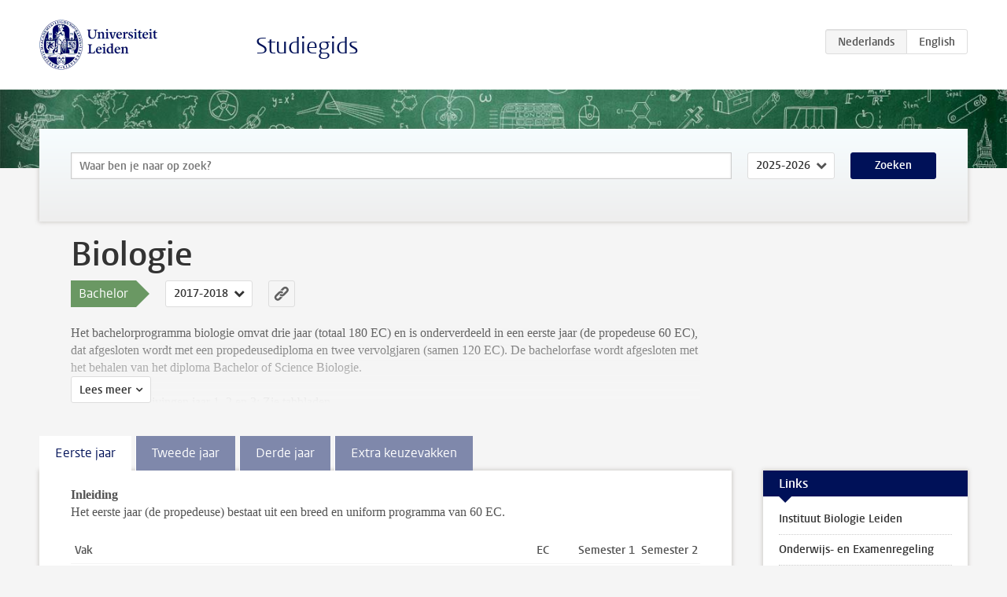

--- FILE ---
content_type: text/html; charset=UTF-8
request_url: https://studiegids.universiteitleiden.nl/studies/5477/biologie
body_size: 7719
content:
<!DOCTYPE html>
<html lang="nl">
<head>
    <meta charset="utf-8">
    <meta name="viewport" content="width=device-width, initial-scale=1, maximum-scale=1">
    <meta http-equiv="X-UA-Compatible" content="IE=edge" />
    <title>Biologie (Bachelor 2017-2018) - Studiegids - Universiteit Leiden</title>

    <!-- icons -->
    <link rel="shortcut icon" href="https://www.universiteitleiden.nl/design-1.0/assets/icons/favicon.ico" />
    <link rel="icon" type="image/png" sizes="32x32" href="https://www.universiteitleiden.nl/design-1.0/assets/icons/icon-32px.png" />
    <link rel="icon" type="image/png" sizes="96x96" href="https://www.universiteitleiden.nl/design-1.0/assets/icons/icon-96px.png" />
    <link rel="icon" type="image/png" sizes="195x195" href="https://www.universiteitleiden.nl/design-1.0/assets/icons/icon-195px.png" />

    <link rel="apple-touch-icon" href="https://www.universiteitleiden.nl/design-1.0/assets/icons/icon-120px.png" /> <!-- iPhone retina -->
    <link rel="apple-touch-icon" sizes="180x180" href="https://www.universiteitleiden.nl/design-1.0/assets/icons/icon-180px.png" /> <!-- iPhone 6 plus -->
    <link rel="apple-touch-icon" sizes="152x152" href="https://www.universiteitleiden.nl/design-1.0/assets/icons/icon-152px.png" /> <!-- iPad retina -->
    <link rel="apple-touch-icon" sizes="167x167" href="https://www.universiteitleiden.nl/design-1.0/assets/icons/icon-167px.png" /> <!-- iPad pro -->

    <link rel="stylesheet" href="https://www.universiteitleiden.nl/design-1.0/css/ul2common/screen.css">
    <link rel="stylesheet" href="/css/screen.css" />
</head>
<body class="prospectus left programme">
<script> document.body.className += ' js'; </script>


<div class="header-container">
    <header class="wrapper clearfix">
        <p class="logo">
            <a href="https://studiegids.universiteitleiden.nl">
                <img width="151" height="64" src="https://www.universiteitleiden.nl/design-1.0/assets/images/zegel.png" alt="Universiteit Leiden"/>
            </a>
        </p>
        <p class="site-name"><a href="https://studiegids.universiteitleiden.nl">Studiegids</a></p>
        <div class="language-btn-group">
                        <span class="btn active">
                <abbr title="Nederlands">nl</abbr>
            </span>
                                <a href="https://studiegids.universiteitleiden.nl/en/studies/5477/biologie" class="btn">
                <abbr title="English">en</abbr>
            </a>
            </div>    </header>
</div>

<div class="hero" data-bgset="/img/hero-435w.jpg 435w, /img/hero-786w.jpg 786w, /img/hero-1440w.jpg 1440w, /img/hero-2200w.jpg 2200w"></div>


<div class="search-container">
    <form action="https://studiegids.universiteitleiden.nl/search" class="search-form wrapper">
        <input type="hidden" name="for" value="courses" />
        <div class="search">
            <!-- <label class="select">
    <span>Zoek naar</span>
    <select name="for">
                    <option value="courses">Vakken</option>
                    <option value="programmes">Opleidingen</option>
            </select>
</label> -->
            <label class="keywords no-label">
    <span>Keywords</span>
    <input type="search" name="q" value="" placeholder="Waar ben je naar op zoek?" autofocus autocomplete="off"/>
</label>            <label class="select no-label">
    <span>Academic year</span>
    <select name="edition">
                    <option>2026-2027</option>
                    <option selected>2025-2026</option>
                    <option>2024-2025</option>
                    <option>2023-2024</option>
                    <option>2022-2023</option>
                    <option>2021-2022</option>
                    <option>2020-2021</option>
                    <option>2019-2020</option>
                    <option>2018-2019</option>
                    <option>2017-2018</option>
                    <option>2016-2017</option>
                    <option>2015-2016</option>
                    <option>2014-2015</option>
                    <option>2013-2014</option>
                    <option>2012-2013</option>
                    <option>2011-2012</option>
                    <option>2010-2011</option>
            </select>
</label>            <button type="submit">Zoeken</button>        </div>
    </form>
</div>



<div class="main-container">

    <div class="wrapper summary">
        <article class="content">
            <h1>Biologie</h1>
            <!-- Template ID: 136 -->
            <div class="meta">
                <div class="entity">
                    <span><b>Bachelor</b></span>
                </div>
                <div class="edition">
                                                                        <ul class="switch-edition">
                                                        <li>
                                    <a href="https://studiegids.universiteitleiden.nl/studies/10517/biologie">
                                        2025-2026
                                    </a>
                                </li>
                                                                                                    <li>
                                    <a href="https://studiegids.universiteitleiden.nl/studies/9971/biologie">
                                        2024-2025
                                    </a>
                                </li>
                                                                                                    <li>
                                    <a href="https://studiegids.universiteitleiden.nl/studies/9866/biologie">
                                        2023-2024
                                    </a>
                                </li>
                                                                                                    <li>
                                    <a href="https://studiegids.universiteitleiden.nl/studies/9381/biologie">
                                        2022-2023
                                    </a>
                                </li>
                                                                                                    <li>
                                    <a href="https://studiegids.universiteitleiden.nl/studies/8828/biologie">
                                        2021-2022
                                    </a>
                                </li>
                                                                                                    <li>
                                    <a href="https://studiegids.universiteitleiden.nl/studies/8394/biologie">
                                        2020-2021
                                    </a>
                                </li>
                                                                                                    <li>
                                    <a href="https://studiegids.universiteitleiden.nl/studies/7349/biologie">
                                        2019-2020
                                    </a>
                                </li>
                                                                                                    <li>
                                    <a href="https://studiegids.universiteitleiden.nl/studies/6581/biologie">
                                        2018-2019
                                    </a>
                                </li>
                                                                                                    <li class="active">
                                    <a href="https://studiegids.universiteitleiden.nl/studies/5477/biologie">
                                        2017-2018
                                    </a>
                                </li>
                                                                                                    <li>
                                    <a href="https://studiegids.universiteitleiden.nl/studies/4339/biologie">
                                        2016-2017
                                    </a>
                                </li>
                                                                                                    <li>
                                    <a href="https://studiegids.universiteitleiden.nl/studies/3491/biologie">
                                        2015-2016
                                    </a>
                                </li>
                                                                                                    <li>
                                    <a href="https://studiegids.universiteitleiden.nl/studies/3009/biologie">
                                        2014-2015
                                    </a>
                                </li>
                                                                                                    <li>
                                    <a href="https://studiegids.universiteitleiden.nl/studies/2459/biologie">
                                        2013-2014
                                    </a>
                                </li>
                                                                                                    <li>
                                    <a href="https://studiegids.universiteitleiden.nl/studies/2137/biologie">
                                        2012-2013
                                    </a>
                                </li>
                                                                                                    <li>
                                    <a href="https://studiegids.universiteitleiden.nl/studies/1535/biologie">
                                        2011-2012
                                    </a>
                                </li>
                                                                                                    <li>
                                    <a href="https://studiegids.universiteitleiden.nl/studies/993/biologie">
                                        2010-2011
                                    </a>
                                </li>
                                                    </ul>
                                                            </div>
                <div class="permalink">
                    <a class="ia-element" href="https://studiegids.universiteitleiden.nl/s/0136">
                        <svg xmlns="http://www.w3.org/2000/svg" viewBox="-3 -3 36 36">
                            <title>Link naar Biologie in het actieve academische jaar</title>
                            <path d="M29.78,4.53A6.8,6.8,0,0,0,20,4.43c-1.82,1.8-3.62,3.62-5.43,5.43l-.26.29.23,0a8.22,8.22,0,0,1,4.54.66.44.44,0,0,0,.59-.1Q21.26,9,22.94,7.37a2.53,2.53,0,0,1,2.63-.68,2.63,2.63,0,0,1,1.09,4.42c-2.14,2.16-4.3,4.3-6.45,6.45a2.81,2.81,0,0,1-3.61.59,2,2,0,0,0-2.86.72,1.71,1.71,0,0,0,.36,2.65A6.82,6.82,0,0,0,22.71,21q3.63-3.49,7.13-7.13A6.78,6.78,0,0,0,29.78,4.53Z" transform="translate(-2.3 -2.38)"/>
                            <path d="M19.08,24.32a8.13,8.13,0,0,1-4.51-.67.44.44,0,0,0-.58.12c-1,1-2,2-3,3A2.63,2.63,0,0,1,7.29,23q3.17-3.19,6.37-6.37a2.51,2.51,0,0,1,1.41-.71,3.55,3.55,0,0,1,2.09.42A1.88,1.88,0,0,0,19.53,16c1.16-1.12,1.08-2.3-.23-3.21a6.81,6.81,0,0,0-8.39.72c-2.29,2.21-4.57,4.44-6.74,6.76a6.4,6.4,0,0,0-1.31,7.16A6.79,6.79,0,0,0,14,29.73c1.74-1.7,3.44-3.44,5.16-5.16a3,3,0,0,0,.21-.25Z" transform="translate(-2.3 -2.38)"/>
                        </svg>
                    </a>
                </div>
            </div>
                        <div class="window" data-label="Lees meer">
                <p>Het bachelorprogramma biologie omvat drie jaar (totaal 180 EC) en is onderverdeeld in een eerste jaar (de propedeuse 60 EC), dat afgesloten wordt met een propedeusediploma en twee vervolgjaren (samen 120 EC). De bachelorfase wordt afgesloten met het behalen van het diploma Bachelor of Science Biologie.</p>

<p>Voor vakbeschrijvingen jaar 1, 2 en 3: Zie tabbladen<br>
Voor jaarroosters, inschrijven in Usis en overige bestanden: Zie “Bestanden”</p>

<p>Let op:</p>

<ul>
<li><p>Wanneer er onder het kopje ‘literatuur’ verplichte boeken vermeld staan, ben je verplicht deze aan te schaffen indien je desbetreffende cursus volgt.</p></li>
<li><p>In het eerste jaar van je studie heb je naast deze verplichte boeken nog aanvullende kosten. Een overzicht van deze kosten vind je onder het kopje Bestanden in de rechterkolom.</p></li>
</ul>

            </div>
                    </article>

    </div>

    <div class="main wrapper clearfix with-tabs">
        <div id="content">
            <article>
                                    <section class="tab">

                        <h2 class="tab-label">Eerste jaar</h2>

                        <p><strong>Inleiding</strong><br>
 Het eerste jaar (de propedeuse) bestaat uit een breed en uniform programma van 60 EC.</p>


                                                                                    <table class="results course-list">
                                    <thead>
                                        <tr>
                                            <th scope="col">Vak</th>
                                            <th scope="col">EC</th>
                                            <th scope="col">S<span>emester&nbsp;</span>1</th>
                                            <th scope="col">S<span>emester&nbsp;</span>2</th>
                                        </tr>
                                    </thead>
                                    <tbody>
                                                                    <tr>
                                                                                            <td><a href="https://studiegids.universiteitleiden.nl/courses/69139/studieloopbaanorientatie-jaar-1">Studieloopbaanorientatie jaar 1</a></td>
                                                <td>1</td>
                                                <td colspan="2"><div class="block-lines"><span class="block block-1 block-off"></span><span class="block block-2 block-off"></span><span class="block block-3 block-off"></span><span class="block block-4 block-off"></span></div></td>
                                                                                    </tr>
                                                                                                                        <tr>
                                                                                            <td colspan="4" class="bundle">
                                                    <p>BLOK 1 - Fundamenten van het Leven (13 EC):</p>

                                                </td>
                                                                                    </tr>
                                                                                                                        <tr>
                                                                                            <td><a href="https://studiegids.universiteitleiden.nl/courses/69045/basiswiskunde">Basiswiskunde</a></td>
                                                <td>1</td>
                                                <td colspan="2"><div class="block-lines"><span class="block block-1 block-off"></span><span class="block block-2 block-off"></span><span class="block block-3 block-off"></span><span class="block block-4 block-off"></span></div></td>
                                                                                    </tr>
                                                                                                                        <tr>
                                                                                            <td><a href="https://studiegids.universiteitleiden.nl/courses/69047/basispracticum-1">Basispracticum 1</a></td>
                                                <td>4</td>
                                                <td colspan="2"><div class="block-lines"><span class="block block-1 block-off"></span><span class="block block-2 block-off"></span><span class="block block-3 block-off"></span><span class="block block-4 block-off"></span></div></td>
                                                                                    </tr>
                                                                                                                        <tr>
                                                                                            <td><a href="https://studiegids.universiteitleiden.nl/courses/69049/chemie-van-het-leven">Chemie van het Leven </a></td>
                                                <td>3</td>
                                                <td colspan="2"><div class="block-lines"><span class="block block-1 block-off"></span><span class="block block-2 block-off"></span><span class="block block-3 block-off"></span><span class="block block-4 block-off"></span></div></td>
                                                                                    </tr>
                                                                                                                        <tr>
                                                                                            <td><a href="https://studiegids.universiteitleiden.nl/courses/68153/moleculaire-genetica-1-bio">Moleculaire Genetica 1 (BIO)</a></td>
                                                <td>5</td>
                                                <td colspan="2"><div class="block-lines"><span class="block block-1 block-off"></span><span class="block block-2 block-off"></span><span class="block block-3 block-off"></span><span class="block block-4 block-off"></span></div></td>
                                                                                    </tr>
                                                                                                                        <tr>
                                                                                            <td colspan="4" class="bundle">
                                                    <p>BLOK 2 - De Cel (13 EC):</p>

                                                </td>
                                                                                    </tr>
                                                                                                                        <tr>
                                                                                            <td><a href="https://studiegids.universiteitleiden.nl/courses/69051/basispracticum-2">Basispracticum 2</a></td>
                                                <td>3</td>
                                                <td colspan="2"><div class="block-lines"><span class="block block-1 block-off"></span><span class="block block-2 block-off"></span><span class="block block-3 block-off"></span><span class="block block-4 block-off"></span></div></td>
                                                                                    </tr>
                                                                                                                        <tr>
                                                                                            <td><a href="https://studiegids.universiteitleiden.nl/courses/69137/celbiologie-bio">Celbiologie (BIO)</a></td>
                                                <td>3</td>
                                                <td colspan="2"><div class="block-lines"><span class="block block-1 block-off"></span><span class="block block-2 block-off"></span><span class="block block-3 block-off"></span><span class="block block-4 block-off"></span></div></td>
                                                                                    </tr>
                                                                                                                        <tr>
                                                                                            <td><a href="https://studiegids.universiteitleiden.nl/courses/69135/celfysiologie">Celfysiologie</a></td>
                                                <td>3</td>
                                                <td colspan="2"><div class="block-lines"><span class="block block-1 block-off"></span><span class="block block-2 block-off"></span><span class="block block-3 block-off"></span><span class="block block-4 block-off"></span></div></td>
                                                                                    </tr>
                                                                                                                        <tr>
                                                                                            <td><a href="https://studiegids.universiteitleiden.nl/courses/77105/microbiologie-bio">Microbiologie (BIO)</a></td>
                                                <td>3</td>
                                                <td colspan="2"><div class="block-lines"><span class="block block-1 block-off"></span><span class="block block-2 block-off"></span><span class="block block-3 block-off"></span><span class="block block-4 block-off"></span></div></td>
                                                                                    </tr>
                                                                                                                        <tr>
                                                                                            <td><a href="https://studiegids.universiteitleiden.nl/courses/69053/project-moleculaire-en-cellulaire-biologie">Project Moleculaire en Cellulaire Biologie</a></td>
                                                <td>1</td>
                                                <td colspan="2"><div class="block-lines"><span class="block block-1 block-off"></span><span class="block block-2 block-off"></span><span class="block block-3 block-off"></span><span class="block block-4 block-off"></span></div></td>
                                                                                    </tr>
                                                                                                                        <tr>
                                                                                            <td colspan="4" class="bundle">
                                                    <p>BLOK 3 - Project popularisering van Wetenschap (3 EC):</p>

                                                </td>
                                                                                    </tr>
                                                                                                                        <tr>
                                                                                            <td><a href="https://studiegids.universiteitleiden.nl/courses/69055/populair-wetenschappelijk-schrijven">Populair Wetenschappelijk Schrijven</a></td>
                                                <td>2</td>
                                                <td colspan="2"><div class="block-lines"><span class="block block-1 block-off"></span><span class="block block-2 block-off"></span><span class="block block-3 block-off"></span><span class="block block-4 block-off"></span></div></td>
                                                                                    </tr>
                                                                                                                        <tr>
                                                                                            <td><a href="https://studiegids.universiteitleiden.nl/courses/69057/boekproject">Boekproject</a></td>
                                                <td>1</td>
                                                <td colspan="2"><div class="block-lines"><span class="block block-1 block-off"></span><span class="block block-2 block-off"></span><span class="block block-3 block-off"></span><span class="block block-4 block-off"></span></div></td>
                                                                                    </tr>
                                                                                                                        <tr>
                                                                                            <td colspan="4" class="bundle">
                                                    <p>BLOK 4 - Tree of Life (13 EC):</p>

                                                </td>
                                                                                    </tr>
                                                                                                                        <tr>
                                                                                            <td><a href="https://studiegids.universiteitleiden.nl/courses/69059/biodiversiteit-plant-en-fylogenie">Biodiversiteit Plant en Fylogenie</a></td>
                                                <td>7</td>
                                                <td colspan="2"><div class="block-lines"><span class="block block-1 block-off"></span><span class="block block-2 block-off"></span><span class="block block-3 block-off"></span><span class="block block-4 block-off"></span></div></td>
                                                                                    </tr>
                                                                                                                        <tr>
                                                                                            <td><a href="https://studiegids.universiteitleiden.nl/courses/69141/evolutie">Evolutie</a></td>
                                                <td>2</td>
                                                <td colspan="2"><div class="block-lines"><span class="block block-1 block-off"></span><span class="block block-2 block-off"></span><span class="block block-3 block-off"></span><span class="block block-4 block-off"></span></div></td>
                                                                                    </tr>
                                                                                                                        <tr>
                                                                                            <td><a href="https://studiegids.universiteitleiden.nl/courses/69061/biodiversiteit-dier">Biodiversiteit Dier</a></td>
                                                <td>4</td>
                                                <td colspan="2"><div class="block-lines"><span class="block block-1 block-off"></span><span class="block block-2 block-off"></span><span class="block block-3 block-off"></span><span class="block block-4 block-off"></span></div></td>
                                                                                    </tr>
                                                                                                                        <tr>
                                                                                            <td colspan="4" class="bundle">
                                                    <p>BLOK 5 - Het organisme (6 EC):</p>

                                                </td>
                                                                                    </tr>
                                                                                                                        <tr>
                                                                                            <td><a href="https://studiegids.universiteitleiden.nl/courses/69063/biologie-van-het-organisme-dier">Biologie van het Organisme Dier </a></td>
                                                <td>4</td>
                                                <td colspan="2"><div class="block-lines"><span class="block block-1 block-off"></span><span class="block block-2 block-off"></span><span class="block block-3 block-off"></span><span class="block block-4 block-off"></span></div></td>
                                                                                    </tr>
                                                                                                                        <tr>
                                                                                            <td><a href="https://studiegids.universiteitleiden.nl/courses/69065/biologie-van-het-organisme-plant">Biologie van het Organisme Plant </a></td>
                                                <td>2</td>
                                                <td colspan="2"><div class="block-lines"><span class="block block-1 block-off"></span><span class="block block-2 block-off"></span><span class="block block-3 block-off"></span><span class="block block-4 block-off"></span></div></td>
                                                                                    </tr>
                                                                                                                        <tr>
                                                                                            <td colspan="4" class="bundle">
                                                    <p>BLOK 6 - Het organisme en omgeving (11 EC):</p>

                                                </td>
                                                                                    </tr>
                                                                                                                        <tr>
                                                                                            <td><a href="https://studiegids.universiteitleiden.nl/courses/69067/ecologie-jaar-1">Ecologie jaar 1</a></td>
                                                <td>1</td>
                                                <td colspan="2"><div class="block-lines"><span class="block block-1 block-off"></span><span class="block block-2 block-off"></span><span class="block block-3 block-off"></span><span class="block block-4 block-off"></span></div></td>
                                                                                    </tr>
                                                                                                                        <tr>
                                                                                            <td><a href="https://studiegids.universiteitleiden.nl/courses/73359/gedragsbiologie-jaar-1">Gedragsbiologie jaar 1</a></td>
                                                <td>1</td>
                                                <td colspan="2"><div class="block-lines"><span class="block block-1 block-off"></span><span class="block block-2 block-off"></span><span class="block block-3 block-off"></span><span class="block block-4 block-off"></span></div></td>
                                                                                    </tr>
                                                                                                                        <tr>
                                                                                            <td><a href="https://studiegids.universiteitleiden.nl/courses/73361/milieubiologie-jaar-1">Milieubiologie jaar 1</a></td>
                                                <td>1</td>
                                                <td colspan="2"><div class="block-lines"><span class="block block-1 block-off"></span><span class="block block-2 block-off"></span><span class="block block-3 block-off"></span><span class="block block-4 block-off"></span></div></td>
                                                                                    </tr>
                                                                                                                        <tr>
                                                                                            <td><a href="https://studiegids.universiteitleiden.nl/courses/69069/excursies-flora-fauna">Excursies Flora &amp; Fauna</a></td>
                                                <td>2</td>
                                                <td colspan="2"><div class="block-lines"><span class="block block-1 block-off"></span><span class="block block-2 block-off"></span><span class="block block-3 block-off"></span><span class="block block-4 block-off"></span></div></td>
                                                                                    </tr>
                                                                                                                        <tr>
                                                                                            <td><a href="https://studiegids.universiteitleiden.nl/courses/69071/project-ecologie-biodiversiteit-en-gedrag">Project Ecologie, Biodiversiteit en Gedrag</a></td>
                                                <td>2</td>
                                                <td colspan="2"><div class="block-lines"><span class="block block-1 block-off"></span><span class="block block-2 block-off"></span><span class="block block-3 block-off"></span><span class="block block-4 block-off"></span></div></td>
                                                                                    </tr>
                                                                                                                        <tr>
                                                                                            <td><a href="https://studiegids.universiteitleiden.nl/courses/73381/statistiek-bio">Statistiek (BIO)</a></td>
                                                <td>4</td>
                                                <td colspan="2"><div class="block-lines"><span class="block block-1 block-off"></span><span class="block block-2 block-off"></span><span class="block block-3 block-off"></span><span class="block block-4 block-off"></span></div></td>
                                                                                    </tr>
                                                                </tbody>
                                </table>
                                                                        </section>
                                    <section class="tab">

                        <h2 class="tab-label">Tweede jaar</h2>

                        <p><strong>Inleiding</strong><br>
Het tweede jaar bestaat in totaal uit 60 EC. Het eerste semester van het tweede jaar (30 EC) bestaat uit een breed en uniform programma. Studenten kunnen gedurende het tweede semester van het tweede jaar kiezen uit keuzevakken.</p>


                                                                                    <table class="results course-list">
                                    <thead>
                                        <tr>
                                            <th scope="col">Vak</th>
                                            <th scope="col">EC</th>
                                            <th scope="col">S<span>emester&nbsp;</span>1</th>
                                            <th scope="col">S<span>emester&nbsp;</span>2</th>
                                        </tr>
                                    </thead>
                                    <tbody>
                                                                    <tr>
                                                                                            <td colspan="4" class="bundle">
                                                    <p>Verplichte vakken:</p>

                                                </td>
                                                                                    </tr>
                                                                                                                        <tr>
                                                                                            <td><a href="https://studiegids.universiteitleiden.nl/courses/69073/bio-ethiek">Bio-ethiek </a></td>
                                                <td>3</td>
                                                <td colspan="2"><div class="block-lines"><span class="block block-1 block-off"></span><span class="block block-2 block-off"></span><span class="block block-3 block-off"></span><span class="block block-4 block-off"></span></div></td>
                                                                                    </tr>
                                                                                                                        <tr>
                                                                                            <td><a href="https://studiegids.universiteitleiden.nl/courses/69099/evolutiebiologie-1">Evolutiebiologie 1</a></td>
                                                <td>4</td>
                                                <td colspan="2"><div class="block-lines"><span class="block block-1 block-off"></span><span class="block block-2 block-off"></span><span class="block block-3 block-off"></span><span class="block block-4 block-off"></span></div></td>
                                                                                    </tr>
                                                                                                                        <tr>
                                                                                            <td><a href="https://studiegids.universiteitleiden.nl/courses/69085/evolutiebiologie-2">Evolutiebiologie 2</a></td>
                                                <td>4</td>
                                                <td colspan="2"><div class="block-lines"><span class="block block-1 block-off"></span><span class="block block-2 block-off"></span><span class="block block-3 block-off"></span><span class="block block-4 block-off"></span></div></td>
                                                                                    </tr>
                                                                                                                        <tr>
                                                                                            <td><a href="https://studiegids.universiteitleiden.nl/courses/69107/microbial-evolution-ecology">Microbial Evolution &amp; Ecology </a></td>
                                                <td>3</td>
                                                <td colspan="2"><div class="block-lines"><span class="block block-1 block-off"></span><span class="block block-2 block-off"></span><span class="block block-3 block-off"></span><span class="block block-4 block-off"></span></div></td>
                                                                                    </tr>
                                                                                                                        <tr>
                                                                                            <td><a href="https://studiegids.universiteitleiden.nl/courses/69095/moleculaire-biologie">Moleculaire Biologie </a></td>
                                                <td>4</td>
                                                <td colspan="2"><div class="block-lines"><span class="block block-1 block-off"></span><span class="block block-2 block-off"></span><span class="block block-3 block-off"></span><span class="block block-4 block-off"></span></div></td>
                                                                                    </tr>
                                                                                                                        <tr>
                                                                                            <td><a href="https://studiegids.universiteitleiden.nl/courses/57941/on-being-a-scientist">On being a Scientist </a></td>
                                                <td>3</td>
                                                <td colspan="2"><div class="block-lines"><span class="block block-1 block-off"></span><span class="block block-2 block-off"></span><span class="block block-3 block-off"></span><span class="block block-4 block-off"></span></div></td>
                                                                                    </tr>
                                                                                                                        <tr>
                                                                                            <td><a href="https://studiegids.universiteitleiden.nl/courses/69103/ontwikkelingsbiologie-dier-en-plant">Ontwikkelingsbiologie Dier en Plant</a></td>
                                                <td>6</td>
                                                <td colspan="2"><div class="block-lines"><span class="block block-1 block-off"></span><span class="block block-2 block-off"></span><span class="block block-3 block-off"></span><span class="block block-4 block-off"></span></div></td>
                                                                                    </tr>
                                                                                                                        <tr>
                                                                                            <td><a href="https://studiegids.universiteitleiden.nl/courses/69143/studieloopbaanorientatie-jaar-2">Studieloopbaanorientatie jaar 2</a></td>
                                                <td>1</td>
                                                <td colspan="2"><div class="block-lines"><span class="block block-1 block-off"></span><span class="block block-2 block-off"></span><span class="block block-3 block-off"></span><span class="block block-4 block-off"></span></div></td>
                                                                                    </tr>
                                                                                                                        <tr>
                                                                                            <td><a href="https://studiegids.universiteitleiden.nl/courses/69101/systeembiologie">Systeembiologie</a></td>
                                                <td>3</td>
                                                <td colspan="2"><div class="block-lines"><span class="block block-1 block-off"></span><span class="block block-2 block-off"></span><span class="block block-3 block-off"></span><span class="block block-4 block-off"></span></div></td>
                                                                                    </tr>
                                                                                                                        <tr>
                                                                                            <td colspan="4" class="bundle">
                                                    <p>Keuzevakken:</p>

                                                </td>
                                                                                    </tr>
                                                                                                                        <tr>
                                                                                            <td><a href="https://studiegids.universiteitleiden.nl/courses/69091/biochemie">Biochemie </a></td>
                                                <td>6</td>
                                                <td colspan="2"><div class="block-lines"><span class="block block-1 block-off"></span><span class="block block-2 block-off"></span><span class="block block-3 block-off"></span><span class="block block-4 block-off"></span></div></td>
                                                                                    </tr>
                                                                                                                        <tr>
                                                                                            <td><a href="https://studiegids.universiteitleiden.nl/courses/69077/biodiversiteit">Biodiversiteit </a></td>
                                                <td>5</td>
                                                <td colspan="2"><div class="block-lines"><span class="block block-1 block-off"></span><span class="block block-2 block-off"></span><span class="block block-3 block-off"></span><span class="block block-4 block-off"></span></div></td>
                                                                                    </tr>
                                                                                                                        <tr>
                                                                                            <td><a href="https://studiegids.universiteitleiden.nl/courses/69131/celbiologie-en-kanker">Celbiologie en kanker</a></td>
                                                <td>3</td>
                                                <td colspan="2"><div class="block-lines"><span class="block block-1 block-off"></span><span class="block block-2 block-off"></span><span class="block block-3 block-off"></span><span class="block block-4 block-off"></span></div></td>
                                                                                    </tr>
                                                                                                                        <tr>
                                                                                            <td><a href="https://studiegids.universiteitleiden.nl/courses/69083/ecologie-1">Ecologie 1 </a></td>
                                                <td>6</td>
                                                <td colspan="2"><div class="block-lines"><span class="block block-1 block-off"></span><span class="block block-2 block-off"></span><span class="block block-3 block-off"></span><span class="block block-4 block-off"></span></div></td>
                                                                                    </tr>
                                                                                                                        <tr>
                                                                                            <td><a href="https://studiegids.universiteitleiden.nl/courses/72803/ecologie-2">Ecologie 2</a></td>
                                                <td>3</td>
                                                <td colspan="2"><div class="block-lines"><span class="block block-1 block-off"></span><span class="block block-2 block-off"></span><span class="block block-3 block-off"></span><span class="block block-4 block-off"></span></div></td>
                                                                                    </tr>
                                                                                                                        <tr>
                                                                                            <td><a href="https://studiegids.universiteitleiden.nl/courses/69089/gedragsbiologie">Gedragsbiologie </a></td>
                                                <td>6</td>
                                                <td colspan="2"><div class="block-lines"><span class="block block-1 block-off"></span><span class="block block-2 block-off"></span><span class="block block-3 block-off"></span><span class="block block-4 block-off"></span></div></td>
                                                                                    </tr>
                                                                                                                        <tr>
                                                                                            <td><a href="https://studiegids.universiteitleiden.nl/courses/69145/immunobiologie">Immunobiologie</a></td>
                                                <td>3</td>
                                                <td colspan="2"><div class="block-lines"><span class="block block-1 block-off"></span><span class="block block-2 block-off"></span><span class="block block-3 block-off"></span><span class="block block-4 block-off"></span></div></td>
                                                                                    </tr>
                                                                                                                        <tr>
                                                                                            <td><a href="https://studiegids.universiteitleiden.nl/courses/69105/microscopie-en-imaging">Microscopie en Imaging </a></td>
                                                <td>6</td>
                                                <td colspan="2"><div class="block-lines"><span class="block block-1 block-off"></span><span class="block block-2 block-off"></span><span class="block block-3 block-off"></span><span class="block block-4 block-off"></span></div></td>
                                                                                    </tr>
                                                                                                                        <tr>
                                                                                            <td><a href="https://studiegids.universiteitleiden.nl/courses/69097/milieubiologie">Milieubiologie </a></td>
                                                <td>3</td>
                                                <td colspan="2"><div class="block-lines"><span class="block block-1 block-off"></span><span class="block block-2 block-off"></span><span class="block block-3 block-off"></span><span class="block block-4 block-off"></span></div></td>
                                                                                    </tr>
                                                                                                                        <tr>
                                                                                            <td><a href="https://studiegids.universiteitleiden.nl/courses/68157/moleculaire-genetica-2-bio">Moleculaire Genetica 2 (BIO)</a></td>
                                                <td>6</td>
                                                <td colspan="2"><div class="block-lines"><span class="block block-1 block-off"></span><span class="block block-2 block-off"></span><span class="block block-3 block-off"></span><span class="block block-4 block-off"></span></div></td>
                                                                                    </tr>
                                                                                                                        <tr>
                                                                                            <td><a href="https://studiegids.universiteitleiden.nl/courses/69093/moleculaire-microbiologie">Moleculaire Microbiologie </a></td>
                                                <td>5</td>
                                                <td colspan="2"><div class="block-lines"><span class="block block-1 block-off"></span><span class="block block-2 block-off"></span><span class="block block-3 block-off"></span><span class="block block-4 block-off"></span></div></td>
                                                                                    </tr>
                                                                                                                        <tr>
                                                                                            <td><a href="https://studiegids.universiteitleiden.nl/courses/69109/veldonderzoek-ecologie">Veldonderzoek Ecologie</a></td>
                                                <td>6</td>
                                                <td colspan="2"><div class="block-lines"><span class="block block-1 block-off"></span><span class="block block-2 block-off"></span><span class="block block-3 block-off"></span><span class="block block-4 block-off"></span></div></td>
                                                                                    </tr>
                                                                                                                        <tr>
                                                                                            <td><a href="https://studiegids.universiteitleiden.nl/courses/69087/veldonderzoek-flora">Veldonderzoek Flora</a></td>
                                                <td>6</td>
                                                <td colspan="2"><div class="block-lines"><span class="block block-1 block-off"></span><span class="block block-2 block-off"></span><span class="block block-3 block-off"></span><span class="block block-4 block-off"></span></div></td>
                                                                                    </tr>
                                                                                                                        <tr>
                                                                                            <td><a href="https://studiegids.universiteitleiden.nl/courses/69117/veldonderzoek-gedragsbiologie">Veldonderzoek Gedragsbiologie</a></td>
                                                <td>5</td>
                                                <td colspan="2"><div class="block-lines"><span class="block block-1 block-off"></span><span class="block block-2 block-off"></span><span class="block block-3 block-off"></span><span class="block block-4 block-off"></span></div></td>
                                                                                    </tr>
                                                                                                                        <tr>
                                                                                            <td><a href="https://studiegids.universiteitleiden.nl/courses/69119/veldonderzoek-milieubiologie">Veldonderzoek Milieubiologie</a></td>
                                                <td>6</td>
                                                <td colspan="2"><div class="block-lines"><span class="block block-1 block-off"></span><span class="block block-2 block-off"></span><span class="block block-3 block-off"></span><span class="block block-4 block-off"></span></div></td>
                                                                                    </tr>
                                                                                                                        <tr>
                                                                                            <td colspan="4" class="bundle">
                                                    <p>Student Assistentschap:</p>

                                                </td>
                                                                                    </tr>
                                                                                                                        <tr>
                                                                                            <td><a href="https://studiegids.universiteitleiden.nl/courses/69121/student-assistentschap-jaar-2">Student Assistentschap jaar 2 </a></td>
                                                <td>6</td>
                                                <td colspan="2"><div class="block-lines"><span class="block block-1 block-off"></span><span class="block block-2 block-off"></span><span class="block block-3 block-off"></span><span class="block block-4 block-off"></span></div></td>
                                                                                    </tr>
                                                                </tbody>
                                </table>
                                                                        </section>
                                    <section class="tab">

                        <h2 class="tab-label">Derde jaar</h2>

                        <p><strong>Inleiding</strong></p>

<p><em>Tot het 3e jaarsprogramma (totaal 60 EC) behoren de volgende onderdelen:</em></p>

<ul>
<li><p>Keuzeruimte (30 EC)</p></li>
<li><p>Verplichte onderdelen (6 EC)</p></li>
<li><p>Bachelor Research Project (24 EC)</p></li>
</ul>

<p><em>De keuzeruimte kan worden ingevuld met:</em></p>

<ul>
<li><p>de <a href="https://studiegids.universiteitleiden.nl/studies/5479/biodiversity-and-natural-environment">minor Biodiversity and Natural Environment</a></p></li>
<li><p>de <a href="https://studiegids.universiteitleiden.nl/studies/5481/human-evolution">minor Human Evolution</a></p></li>
<li><p>de <a href="https://studiegids.universiteitleiden.nl/studies/5483/fundamentals-of-molecular-biotechnology">minor Molecular Biotechnology</a></p></li>
<li><p>een andere <a href="https://studiegids.universiteitleiden.nl/studies/minors/2017-2018">minor</a> uit het aanbod van de Universiteit Leiden</p></li>
<li><p>een <a href="http://www.onderwijs.leidenuniv.nl/minoren/actueel/minoren.html">minor</a> aan de TU Delft of de Erasmus Universiteit Rotterdam</p></li>
<li><p>individueel samengesteld pakket, b.v. assistentschappen, onderdelen van een minor, vakken in het buitenland in het kader van een universitair uitwisselingsprogramma of vakken bij een andere opleiding en/of universiteit.</p></li>
</ul>

<p><em>Voor een individueel samengesteld pakket of voor een minor buiten de Universiteit Leiden is vooraf toestemming van de examencommissie vereist door middel van het indienen van een verzoekschrift in usis.</em></p>

<p>De regels voor assistentschappen zijn geformuleerd in de Bijlage van de Regels en Richtlijnen van de Faculteit Wiskunde en Natuurwetenschappen.</p>

<p>De bacheloropleiding wordt afgesloten met een zelfstandig uitgevoerd onderzoek (Bachelor Research Project).</p>


                                                                                    <table class="results course-list">
                                    <thead>
                                        <tr>
                                            <th scope="col">Vak</th>
                                            <th scope="col">EC</th>
                                            <th scope="col">S<span>emester&nbsp;</span>1</th>
                                            <th scope="col">S<span>emester&nbsp;</span>2</th>
                                        </tr>
                                    </thead>
                                    <tbody>
                                                                    <tr>
                                                                                            <td colspan="4" class="bundle">
                                                    <p>Verplichte onderdelen:</p>

                                                </td>
                                                                                    </tr>
                                                                                                                        <tr>
                                                                                            <td><a href="https://studiegids.universiteitleiden.nl/courses/69111/general-research-skills">General Research Skills </a></td>
                                                <td>5</td>
                                                <td colspan="2"><div class="block-lines"><span class="block block-1 block-off"></span><span class="block block-2 block-off"></span><span class="block block-3 block-off"></span><span class="block block-4 block-off"></span></div></td>
                                                                                    </tr>
                                                                                                                        <tr>
                                                                                            <td><a href="https://studiegids.universiteitleiden.nl/courses/69147/studieloopbaanorientatie-jaar-3">Studieloopbaanorientatie jaar 3</a></td>
                                                <td>1</td>
                                                <td colspan="2"><div class="block-lines"><span class="block block-1 block-off"></span><span class="block block-2 block-off"></span><span class="block block-3 block-off"></span><span class="block block-4 block-off"></span></div></td>
                                                                                    </tr>
                                                                                                                        <tr>
                                                                                            <td><a href="https://studiegids.universiteitleiden.nl/courses/69115/bachelor-research-project">Bachelor Research Project</a></td>
                                                <td>24</td>
                                                <td colspan="2"><div class="block-lines"><span class="block block-1 block-off"></span><span class="block block-2 block-off"></span><span class="block block-3 block-off"></span><span class="block block-4 block-off"></span></div></td>
                                                                                    </tr>
                                                                                                                        <tr>
                                                                                            <td colspan="4" class="bundle">
                                                    <p>Individueel samengesteld pakket kan bijvoorbeeld de volgende onderdelen bevatten:</p>

                                                </td>
                                                                                    </tr>
                                                                                                                        <tr>
                                                                                            <td><a href="https://studiegids.universiteitleiden.nl/courses/69125/advanced-activities-bachelor-research-project">Advanced Activities Bachelor Research Project</a></td>
                                                <td>6</td>
                                                <td colspan="2"><div class="block-lines"><span class="block block-1 block-off"></span><span class="block block-2 block-off"></span><span class="block block-3 block-off"></span><span class="block block-4 block-off"></span></div></td>
                                                                                    </tr>
                                                                                                                        <tr>
                                                                                            <td><a href="https://studiegids.universiteitleiden.nl/courses/69129/fysische-antropologie">Fysische Antropologie</a></td>
                                                <td>3</td>
                                                <td colspan="2"><div class="block-lines"><span class="block block-1 block-off"></span><span class="block block-2 block-off"></span><span class="block block-3 block-off"></span><span class="block block-4 block-off"></span></div></td>
                                                                                    </tr>
                                                                                                                        <tr>
                                                                                            <td><a href="https://studiegids.universiteitleiden.nl/courses/68077/keerpunten-in-de-geschiedenis-van-de-natuurwetenschappen">Keerpunten in de Geschiedenis van de Natuurwetenschappen</a></td>
                                                <td>5</td>
                                                <td colspan="2"><div class="block-lines"><span class="block block-1 block-off"></span><span class="block block-2 block-off"></span><span class="block block-3 block-off"></span><span class="block block-4 block-off"></span></div></td>
                                                                                    </tr>
                                                                                                                        <tr>
                                                                                            <td><a href="https://studiegids.universiteitleiden.nl/courses/69113/literature-review">Literature Review</a></td>
                                                <td>6</td>
                                                <td colspan="2"><div class="block-lines"><span class="block block-1 block-off"></span><span class="block block-2 block-off"></span><span class="block block-3 block-off"></span><span class="block block-4 block-off"></span></div></td>
                                                                                    </tr>
                                                                                                                        <tr>
                                                                                            <td><a href="https://studiegids.universiteitleiden.nl/courses/69123/student-assistentschap-jaar-3">Student Assistentschap jaar 3</a></td>
                                                <td>6/24</td>
                                                <td colspan="2"><div class="block-lines"><span class="block block-1 block-off"></span><span class="block block-2 block-off"></span><span class="block block-3 block-off"></span><span class="block block-4 block-off"></span></div></td>
                                                                                    </tr>
                                                                </tbody>
                                </table>
                                                                        </section>
                                    <section class="tab">

                        <h2 class="tab-label">Extra keuzevakken</h2>

                        <h2><strong>The science of cooking</strong></h2>

<p>Study year: 2017-2018<br>
Teachers:   Various<br>
Language:   English<br>
Blackboard: Ja<br>
EC: 30<br>
Level:  300</p>

<p><strong>Contact</strong><br>
Coordinator: Albert Langedijk<br>
Email: langedijk.a@hsleiden.nl</p>

<p><strong>Description</strong><br>
Although most people regularly cook, they generally do not consider the science behind it. What is actually the purpose of cooking your food? Why do eggs solidify when heated? What is the best way to prepare steak and why? Why do fruits turn brown when you cut them? To understand what happens when we cook food, you need to be familiar with the underlying biological, chemical and physical principles.<br>
Although the science of cooking is by no means new, it was only in the last few decades that science was truly applied the kitchen. Nowadays, top-chefs work together with scientists, paving the way for new flavors, ingredients, preparations, and tasting experiences.<br>
In this minor we will explore the “applied science of deliciousness” (H.McGee) through the history of cooking, the fundamentals of natural sciences, ingredients, cooking techniques and kitchen equipment, including modernist cooking.<br>
This minor will not only satisfy the hunger for knowledge, it might also help in cooking: by understanding recipes, - why is food prepared the way it is? - it will be possible to explore beyond the recipes, and be creative with (new) ingredients.</p>

<p>This elective program consists of the following courses :<br>
History of cooking              3 ECTS<br>
Course series: Fundamental science of cooking (12 ECTS total)<br>
Microbiology and food safety        3 ECTS<br>
Food chemistry          3 ECTS<br>
Physics of food         3 ECTS<br>
Physiology and health.      3 ECTS<br>
Analytical techniques               3 ECTS<br>
Modernist cuisine               2 ECTS<br>
Science of cooking research project     10 ECTS</p>

<p><strong>Learning goals</strong></p>

<p><em>Learning Objectives:</em></p>

<p>General learning objectives for this elective program:<br>
Students are able to</p>

<ul>
<li><p>Describe the history of cooking</p></li>
<li><p>Explain the fundamentals of natural sciences in the context of cooking (physics, thermodynamics, microbiology, chemistry)</p></li>
<li><p>Calculate on physical, chemical and biological phenomena relevant to cooking</p></li>
<li><p>Describe health aspects of food</p></li>
<li><p>Describe various cooking techniques and equipment (both traditional and modernist)</p></li>
<li><p>Explain the chemistry of ingredients</p></li>
<li><p>Apply the knowledge on analytical techniques in the field of food and food ingredients</p></li>
<li><p>Analyze recipes and explain the rationale behind them</p></li>
<li><p>Design and conduct experiments in the lab/kitchen</p></li>
<li><p>Write a scientific report on experiments</p></li>
<li><p>Read, interpret and critically evaluate scientific articles on the course subject</p></li>
</ul>

<p><em>Final Qualifications:</em></p>

<ul>
<li><p>Students know and understand the scientific foundations (theories, methods, techniques) of food science and can understand scientific publications in the field.</p></li>
<li><p>Students can apply various techniques in food science to answer research questions in this field.</p></li>
<li><p>Students can document and present results.</p></li>
</ul>

<p><strong>Timetable</strong><br>
Period: September – January<br>
Or: February - June</p>


                                                                                    <table class="results course-list">
                                    <thead>
                                        <tr>
                                            <th scope="col">Vak</th>
                                            <th scope="col">EC</th>
                                            <th scope="col">S<span>emester&nbsp;</span>1</th>
                                            <th scope="col">S<span>emester&nbsp;</span>2</th>
                                        </tr>
                                    </thead>
                                    <tbody>
                                                                    <tr>
                                                                                            <td><a href="https://studiegids.universiteitleiden.nl/courses/77529/science-of-cooking-research-project">Science of cooking research project	</a></td>
                                                <td>10</td>
                                                <td colspan="2"><div class="block-lines"><span class="block block-1 block-off"></span><span class="block block-2 block-off"></span><span class="block block-3 block-off"></span><span class="block block-4 block-off"></span></div></td>
                                                                                    </tr>
                                                                                                                        <tr>
                                                                                            <td><a href="https://studiegids.universiteitleiden.nl/courses/77519/food-chemistry">Food chemistry</a></td>
                                                <td>3</td>
                                                <td colspan="2"><div class="block-lines"><span class="block block-1 block-off"></span><span class="block block-2 block-off"></span><span class="block block-3 block-off"></span><span class="block block-4 block-off"></span></div></td>
                                                                                    </tr>
                                                                                                                        <tr>
                                                                                            <td><a href="https://studiegids.universiteitleiden.nl/courses/77521/physics-of-cooking">Physics of cooking</a></td>
                                                <td>3</td>
                                                <td colspan="2"><div class="block-lines"><span class="block block-1 block-off"></span><span class="block block-2 block-off"></span><span class="block block-3 block-off"></span><span class="block block-4 block-off"></span></div></td>
                                                                                    </tr>
                                                                                                                        <tr>
                                                                                            <td><a href="https://studiegids.universiteitleiden.nl/courses/77523/physiology-and-health">Physiology and health</a></td>
                                                <td>3</td>
                                                <td colspan="2"><div class="block-lines"><span class="block block-1 block-off"></span><span class="block block-2 block-off"></span><span class="block block-3 block-off"></span><span class="block block-4 block-off"></span></div></td>
                                                                                    </tr>
                                                                                                                        <tr>
                                                                                            <td><a href="https://studiegids.universiteitleiden.nl/courses/77525/analytical-techniques">Analytical techniques	</a></td>
                                                <td>3</td>
                                                <td colspan="2"><div class="block-lines"><span class="block block-1 block-off"></span><span class="block block-2 block-off"></span><span class="block block-3 block-off"></span><span class="block block-4 block-off"></span></div></td>
                                                                                    </tr>
                                                                                                                        <tr>
                                                                                            <td><a href="https://studiegids.universiteitleiden.nl/courses/77527/modernist-cuisine">Modernist cuisine</a></td>
                                                <td>2</td>
                                                <td colspan="2"><div class="block-lines"><span class="block block-1 block-off"></span><span class="block block-2 block-off"></span><span class="block block-3 block-off"></span><span class="block block-4 block-off"></span></div></td>
                                                                                    </tr>
                                                                                                                        <tr>
                                                                                            <td><a href="https://studiegids.universiteitleiden.nl/courses/77515/history-of-cooking">History of cooking</a></td>
                                                <td>3</td>
                                                <td colspan="2"><div class="block-lines"><span class="block block-1 block-off"></span><span class="block block-2 block-off"></span><span class="block block-3 block-off"></span><span class="block block-4 block-off"></span></div></td>
                                                                                    </tr>
                                                                                                                        <tr>
                                                                                            <td><a href="https://studiegids.universiteitleiden.nl/courses/77517/microbiology-and-food-safety">Microbiology and food safety	</a></td>
                                                <td>3</td>
                                                <td colspan="2"><div class="block-lines"><span class="block block-1 block-off"></span><span class="block block-2 block-off"></span><span class="block block-3 block-off"></span><span class="block block-4 block-off"></span></div></td>
                                                                                    </tr>
                                                                </tbody>
                                </table>
                                                                        </section>
                            </article>
        </div>

        <aside>
                            <div class="box ">
    <div class="box-header">
        <h2>Links</h2>
    </div>
    <div class="box-content">
        <ul>
                                                    <li><a href="http://www.universiteitleiden.nl/en/science/biology">Instituut Biologie Leiden</a></li>
                                                    <li><a href="https://www.student.universiteitleiden.nl/organisatie/reglementen/facultaire-en-opleidingsreglementen/facultaire-en-opleidingsreglementen/wiskunde-en-natuurwetenschappen/biologie-bsc?cf=wiskunde-en-natuurwetenschappen&amp;cd=biologie-bsc#tab-2">Onderwijs- en Examenregeling</a></li>
                                                    <li><a href="https://www.student.universiteitleiden.nl/organisatie/reglementen/facultaire-en-opleidingsreglementen/facultaire-en-opleidingsreglementen/wiskunde-en-natuurwetenschappen/biologie-bsc?cf=wiskunde-en-natuurwetenschappen&amp;cd=biologie-bsc#tab-2">Regels en Richtlijnen Faculteit Wiskunde en Natuurwetenschappen</a></li>
                                                    <li><a href="https://blackboard.leidenuniv.nl/webapps/portal/execute/tabs/tabAction?tab_tab_group_id=_8_1">Blackboard</a></li>
                                            </ul>
    </div>
</div>            
                            <div class="box files">
    <div class="box-header">
        <h2>Files</h2>
    </div>
    <div class="box-content">
        <ul>
                                                    <li><a href="https://studiegids.universiteitleiden.nl/file/download/1439" class="excel">Rooster jaar 1 BLOK 1</a></li>
                                                    <li><a href="https://studiegids.universiteitleiden.nl/file/download/1645" class="excel">Rooster jaar 1 BLOK 2</a></li>
                                                    <li><a href="https://studiegids.universiteitleiden.nl/file/download/1387" class="excel">Rooster jaar 1 BLOK 3</a></li>
                                                    <li><a href="https://studiegids.universiteitleiden.nl/file/download/1479" class="excel">Rooster jaar 1 BLOK 4</a></li>
                                                    <li><a href="https://studiegids.universiteitleiden.nl/file/download/1771" class="excel">Rooster jaar 1 BLOK 5</a></li>
                                                    <li><a href="https://studiegids.universiteitleiden.nl/file/download/1393" class="excel">Rooster jaar 1 BLOK 6</a></li>
                                                    <li><a href="https://studiegids.universiteitleiden.nl/file/download/1465" class="excel">Biologie jaar 2</a></li>
                                                    <li><a href="https://studiegids.universiteitleiden.nl/file/download/1467" class="excel">Biologie jaar 3</a></li>
                                                    <li><a href="https://studiegids.universiteitleiden.nl/file/download/1469" class="word">Usiscodelijst jaar 1</a></li>
                                                    <li><a href="https://studiegids.universiteitleiden.nl/file/download/1471" class="word">Usiscodelijst jaar 2</a></li>
                                                    <li><a href="https://studiegids.universiteitleiden.nl/file/download/1473" class="word">Usiscodelijst jaar 3</a></li>
                                                    <li><a href="https://studiegids.universiteitleiden.nl/file/download/1497" class="word">Aanvullende kosten studiematerialen jaar 1</a></li>
                                                    <li><a href="https://studiegids.universiteitleiden.nl/file/download/1615" class="word">Herkansingsrooster en codes Biologie jaar 1</a></li>
                                                    <li><a href="https://studiegids.universiteitleiden.nl/file/download/1619" class="word">Retake schedule and codes Biology year 3</a></li>
                                                    <li><a href="https://studiegids.universiteitleiden.nl/file/download/1666" class="word">Herkansingsrooster en codes Biologie jaar 2</a></li>
                                            </ul>
    </div>
</div>            
            
            
        </aside>

    </div>
</div>


<div class="footer-container">
    <footer class="wrapper">
        <p><a href="https://www.student.universiteitleiden.nl/">Studentenwebsite</a> — <a href="https://www.organisatiegids.universiteitleiden.nl/reglementen/algemeen/privacyverklaringen">Privacy</a> — <a href="/contact">Contact</a></p>

    </footer>
</div>

<script async defer src="/js/ul2.js" data-main="/js/ul2common/main.js"></script>
<script async defer src="/js/prospectus.js"></script>

    <script async src="https://www.googletagmanager.com/gtag/js?id=UA-874564-27"></script>
    <script>
        window.dataLayer = window.dataLayer || [];
        function gtag(){dataLayer.push(arguments);}
        gtag('js', new Date());
        gtag('config', 'UA-874564-27', {'anonymize_ip':true});
    </script>

</body>
</html>
